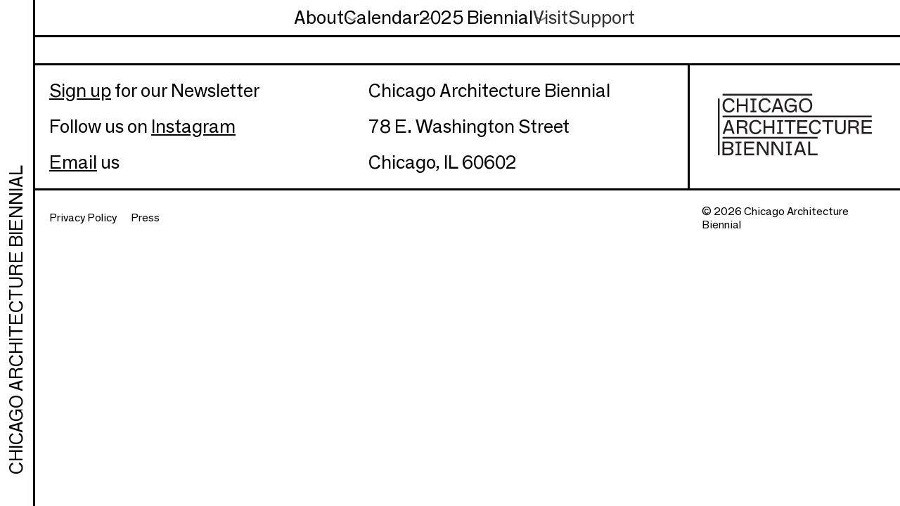

--- FILE ---
content_type: text/html; charset=UTF-8
request_url: https://chicagoarchitecturebiennial.org/site-category/cab-5-sites/
body_size: 9661
content:

<!doctype html>
<html lang="en-US" xmlns:og="http://opengraphprotocol.org/schema/" xmlns:fb="http://www.facebook.com/2008/fbml" dir="ltr">
<head>
  <!-- Google tag (gtag.js) -->
  <script async src="https://www.googletagmanager.com/gtag/js?id=G-J5VERY4HZV"></script>
  <script>
    window.dataLayer = window.dataLayer || [];
    function gtag(){dataLayer.push(arguments);}
    gtag('js', new Date());

    gtag('config', 'G-J5VERY4HZV');
  </script>

  <meta http-equiv="X-UA-Compatible" content="IE=edge">
  <meta charset="UTF-8" />
  <meta name="author" content="Chicago Architecture Biennial">
  <meta name="viewport" content="width=device-width">

  <link rel="icon" href="https://chicagoarchitecturebiennial.org/wp-content/themes/cab_2023/images/logos/favicon.ico" />
  <link rel="icon" href="https://chicagoarchitecturebiennial.org/wp-content/themes/cab_2023/images/logos/icon.svg" type="image/svg+xml" />

  <link rel="alternate" type="application/rss+xml" title="Chicago Architecture Biennial RSS2 Feed" href="https://chicagoarchitecturebiennial.org/feed/" />
  <link rel="pingback" href="https://chicagoarchitecturebiennial.org/xmlrpc.php" />

  <link rel="preload" href="https://chicagoarchitecturebiennial.org/wp-content/themes/cab_2023/fonts/FGroteskBook-Regular.woff2" as="font" type="font/woff2" crossorigin="">
  <link rel="preload" href="https://chicagoarchitecturebiennial.org/wp-content/themes/cab_2023/fonts/FGroteskBook-Regular.woff" as="font" type="font/woff" crossorigin="">
  <link rel="preload" href="https://chicagoarchitecturebiennial.org/wp-content/themes/cab_2023/fonts/FGroteskBook-Italic.woff2" as="font" type="font/woff2" crossorigin="">
  <link rel="preload" href="https://chicagoarchitecturebiennial.org/wp-content/themes/cab_2023/fonts/FGroteskBook-Italic.woff" as="font" type="font/woff" crossorigin="">

  <title>CAB 5 Sites : On View &#8211; Chicago Architecture Biennial</title>
<meta name='robots' content='max-image-preview:large' />
<link rel="alternate" type="application/rss+xml" title="Chicago Architecture Biennial &raquo; Feed" href="https://chicagoarchitecturebiennial.org/feed/" />
<link rel="alternate" type="application/rss+xml" title="Chicago Architecture Biennial &raquo; Comments Feed" href="https://chicagoarchitecturebiennial.org/comments/feed/" />
<link rel="alternate" type="application/rss+xml" title="Chicago Architecture Biennial &raquo; CAB 5 Sites : On View Site Categories Feed" href="https://chicagoarchitecturebiennial.org/site-category/cab-5-sites/feed/" />
<style id='wp-img-auto-sizes-contain-inline-css' type='text/css'>
img:is([sizes=auto i],[sizes^="auto," i]){contain-intrinsic-size:3000px 1500px}
/*# sourceURL=wp-img-auto-sizes-contain-inline-css */
</style>
<style id='wp-block-library-inline-css' type='text/css'>
:root{--wp-block-synced-color:#7a00df;--wp-block-synced-color--rgb:122,0,223;--wp-bound-block-color:var(--wp-block-synced-color);--wp-editor-canvas-background:#ddd;--wp-admin-theme-color:#007cba;--wp-admin-theme-color--rgb:0,124,186;--wp-admin-theme-color-darker-10:#006ba1;--wp-admin-theme-color-darker-10--rgb:0,107,160.5;--wp-admin-theme-color-darker-20:#005a87;--wp-admin-theme-color-darker-20--rgb:0,90,135;--wp-admin-border-width-focus:2px}@media (min-resolution:192dpi){:root{--wp-admin-border-width-focus:1.5px}}.wp-element-button{cursor:pointer}:root .has-very-light-gray-background-color{background-color:#eee}:root .has-very-dark-gray-background-color{background-color:#313131}:root .has-very-light-gray-color{color:#eee}:root .has-very-dark-gray-color{color:#313131}:root .has-vivid-green-cyan-to-vivid-cyan-blue-gradient-background{background:linear-gradient(135deg,#00d084,#0693e3)}:root .has-purple-crush-gradient-background{background:linear-gradient(135deg,#34e2e4,#4721fb 50%,#ab1dfe)}:root .has-hazy-dawn-gradient-background{background:linear-gradient(135deg,#faaca8,#dad0ec)}:root .has-subdued-olive-gradient-background{background:linear-gradient(135deg,#fafae1,#67a671)}:root .has-atomic-cream-gradient-background{background:linear-gradient(135deg,#fdd79a,#004a59)}:root .has-nightshade-gradient-background{background:linear-gradient(135deg,#330968,#31cdcf)}:root .has-midnight-gradient-background{background:linear-gradient(135deg,#020381,#2874fc)}:root{--wp--preset--font-size--normal:16px;--wp--preset--font-size--huge:42px}.has-regular-font-size{font-size:1em}.has-larger-font-size{font-size:2.625em}.has-normal-font-size{font-size:var(--wp--preset--font-size--normal)}.has-huge-font-size{font-size:var(--wp--preset--font-size--huge)}.has-text-align-center{text-align:center}.has-text-align-left{text-align:left}.has-text-align-right{text-align:right}.has-fit-text{white-space:nowrap!important}#end-resizable-editor-section{display:none}.aligncenter{clear:both}.items-justified-left{justify-content:flex-start}.items-justified-center{justify-content:center}.items-justified-right{justify-content:flex-end}.items-justified-space-between{justify-content:space-between}.screen-reader-text{border:0;clip-path:inset(50%);height:1px;margin:-1px;overflow:hidden;padding:0;position:absolute;width:1px;word-wrap:normal!important}.screen-reader-text:focus{background-color:#ddd;clip-path:none;color:#444;display:block;font-size:1em;height:auto;left:5px;line-height:normal;padding:15px 23px 14px;text-decoration:none;top:5px;width:auto;z-index:100000}html :where(.has-border-color){border-style:solid}html :where([style*=border-top-color]){border-top-style:solid}html :where([style*=border-right-color]){border-right-style:solid}html :where([style*=border-bottom-color]){border-bottom-style:solid}html :where([style*=border-left-color]){border-left-style:solid}html :where([style*=border-width]){border-style:solid}html :where([style*=border-top-width]){border-top-style:solid}html :where([style*=border-right-width]){border-right-style:solid}html :where([style*=border-bottom-width]){border-bottom-style:solid}html :where([style*=border-left-width]){border-left-style:solid}html :where(img[class*=wp-image-]){height:auto;max-width:100%}:where(figure){margin:0 0 1em}html :where(.is-position-sticky){--wp-admin--admin-bar--position-offset:var(--wp-admin--admin-bar--height,0px)}@media screen and (max-width:600px){html :where(.is-position-sticky){--wp-admin--admin-bar--position-offset:0px}}

/*# sourceURL=wp-block-library-inline-css */
</style><style id='global-styles-inline-css' type='text/css'>
:root{--wp--preset--aspect-ratio--square: 1;--wp--preset--aspect-ratio--4-3: 4/3;--wp--preset--aspect-ratio--3-4: 3/4;--wp--preset--aspect-ratio--3-2: 3/2;--wp--preset--aspect-ratio--2-3: 2/3;--wp--preset--aspect-ratio--16-9: 16/9;--wp--preset--aspect-ratio--9-16: 9/16;--wp--preset--color--black: #000000;--wp--preset--color--cyan-bluish-gray: #abb8c3;--wp--preset--color--white: #ffffff;--wp--preset--color--pale-pink: #f78da7;--wp--preset--color--vivid-red: #cf2e2e;--wp--preset--color--luminous-vivid-orange: #ff6900;--wp--preset--color--luminous-vivid-amber: #fcb900;--wp--preset--color--light-green-cyan: #7bdcb5;--wp--preset--color--vivid-green-cyan: #00d084;--wp--preset--color--pale-cyan-blue: #8ed1fc;--wp--preset--color--vivid-cyan-blue: #0693e3;--wp--preset--color--vivid-purple: #9b51e0;--wp--preset--gradient--vivid-cyan-blue-to-vivid-purple: linear-gradient(135deg,rgb(6,147,227) 0%,rgb(155,81,224) 100%);--wp--preset--gradient--light-green-cyan-to-vivid-green-cyan: linear-gradient(135deg,rgb(122,220,180) 0%,rgb(0,208,130) 100%);--wp--preset--gradient--luminous-vivid-amber-to-luminous-vivid-orange: linear-gradient(135deg,rgb(252,185,0) 0%,rgb(255,105,0) 100%);--wp--preset--gradient--luminous-vivid-orange-to-vivid-red: linear-gradient(135deg,rgb(255,105,0) 0%,rgb(207,46,46) 100%);--wp--preset--gradient--very-light-gray-to-cyan-bluish-gray: linear-gradient(135deg,rgb(238,238,238) 0%,rgb(169,184,195) 100%);--wp--preset--gradient--cool-to-warm-spectrum: linear-gradient(135deg,rgb(74,234,220) 0%,rgb(151,120,209) 20%,rgb(207,42,186) 40%,rgb(238,44,130) 60%,rgb(251,105,98) 80%,rgb(254,248,76) 100%);--wp--preset--gradient--blush-light-purple: linear-gradient(135deg,rgb(255,206,236) 0%,rgb(152,150,240) 100%);--wp--preset--gradient--blush-bordeaux: linear-gradient(135deg,rgb(254,205,165) 0%,rgb(254,45,45) 50%,rgb(107,0,62) 100%);--wp--preset--gradient--luminous-dusk: linear-gradient(135deg,rgb(255,203,112) 0%,rgb(199,81,192) 50%,rgb(65,88,208) 100%);--wp--preset--gradient--pale-ocean: linear-gradient(135deg,rgb(255,245,203) 0%,rgb(182,227,212) 50%,rgb(51,167,181) 100%);--wp--preset--gradient--electric-grass: linear-gradient(135deg,rgb(202,248,128) 0%,rgb(113,206,126) 100%);--wp--preset--gradient--midnight: linear-gradient(135deg,rgb(2,3,129) 0%,rgb(40,116,252) 100%);--wp--preset--font-size--small: 13px;--wp--preset--font-size--medium: 20px;--wp--preset--font-size--large: 36px;--wp--preset--font-size--x-large: 42px;--wp--preset--spacing--20: 0.44rem;--wp--preset--spacing--30: 0.67rem;--wp--preset--spacing--40: 1rem;--wp--preset--spacing--50: 1.5rem;--wp--preset--spacing--60: 2.25rem;--wp--preset--spacing--70: 3.38rem;--wp--preset--spacing--80: 5.06rem;--wp--preset--shadow--natural: 6px 6px 9px rgba(0, 0, 0, 0.2);--wp--preset--shadow--deep: 12px 12px 50px rgba(0, 0, 0, 0.4);--wp--preset--shadow--sharp: 6px 6px 0px rgba(0, 0, 0, 0.2);--wp--preset--shadow--outlined: 6px 6px 0px -3px rgb(255, 255, 255), 6px 6px rgb(0, 0, 0);--wp--preset--shadow--crisp: 6px 6px 0px rgb(0, 0, 0);}:where(.is-layout-flex){gap: 0.5em;}:where(.is-layout-grid){gap: 0.5em;}body .is-layout-flex{display: flex;}.is-layout-flex{flex-wrap: wrap;align-items: center;}.is-layout-flex > :is(*, div){margin: 0;}body .is-layout-grid{display: grid;}.is-layout-grid > :is(*, div){margin: 0;}:where(.wp-block-columns.is-layout-flex){gap: 2em;}:where(.wp-block-columns.is-layout-grid){gap: 2em;}:where(.wp-block-post-template.is-layout-flex){gap: 1.25em;}:where(.wp-block-post-template.is-layout-grid){gap: 1.25em;}.has-black-color{color: var(--wp--preset--color--black) !important;}.has-cyan-bluish-gray-color{color: var(--wp--preset--color--cyan-bluish-gray) !important;}.has-white-color{color: var(--wp--preset--color--white) !important;}.has-pale-pink-color{color: var(--wp--preset--color--pale-pink) !important;}.has-vivid-red-color{color: var(--wp--preset--color--vivid-red) !important;}.has-luminous-vivid-orange-color{color: var(--wp--preset--color--luminous-vivid-orange) !important;}.has-luminous-vivid-amber-color{color: var(--wp--preset--color--luminous-vivid-amber) !important;}.has-light-green-cyan-color{color: var(--wp--preset--color--light-green-cyan) !important;}.has-vivid-green-cyan-color{color: var(--wp--preset--color--vivid-green-cyan) !important;}.has-pale-cyan-blue-color{color: var(--wp--preset--color--pale-cyan-blue) !important;}.has-vivid-cyan-blue-color{color: var(--wp--preset--color--vivid-cyan-blue) !important;}.has-vivid-purple-color{color: var(--wp--preset--color--vivid-purple) !important;}.has-black-background-color{background-color: var(--wp--preset--color--black) !important;}.has-cyan-bluish-gray-background-color{background-color: var(--wp--preset--color--cyan-bluish-gray) !important;}.has-white-background-color{background-color: var(--wp--preset--color--white) !important;}.has-pale-pink-background-color{background-color: var(--wp--preset--color--pale-pink) !important;}.has-vivid-red-background-color{background-color: var(--wp--preset--color--vivid-red) !important;}.has-luminous-vivid-orange-background-color{background-color: var(--wp--preset--color--luminous-vivid-orange) !important;}.has-luminous-vivid-amber-background-color{background-color: var(--wp--preset--color--luminous-vivid-amber) !important;}.has-light-green-cyan-background-color{background-color: var(--wp--preset--color--light-green-cyan) !important;}.has-vivid-green-cyan-background-color{background-color: var(--wp--preset--color--vivid-green-cyan) !important;}.has-pale-cyan-blue-background-color{background-color: var(--wp--preset--color--pale-cyan-blue) !important;}.has-vivid-cyan-blue-background-color{background-color: var(--wp--preset--color--vivid-cyan-blue) !important;}.has-vivid-purple-background-color{background-color: var(--wp--preset--color--vivid-purple) !important;}.has-black-border-color{border-color: var(--wp--preset--color--black) !important;}.has-cyan-bluish-gray-border-color{border-color: var(--wp--preset--color--cyan-bluish-gray) !important;}.has-white-border-color{border-color: var(--wp--preset--color--white) !important;}.has-pale-pink-border-color{border-color: var(--wp--preset--color--pale-pink) !important;}.has-vivid-red-border-color{border-color: var(--wp--preset--color--vivid-red) !important;}.has-luminous-vivid-orange-border-color{border-color: var(--wp--preset--color--luminous-vivid-orange) !important;}.has-luminous-vivid-amber-border-color{border-color: var(--wp--preset--color--luminous-vivid-amber) !important;}.has-light-green-cyan-border-color{border-color: var(--wp--preset--color--light-green-cyan) !important;}.has-vivid-green-cyan-border-color{border-color: var(--wp--preset--color--vivid-green-cyan) !important;}.has-pale-cyan-blue-border-color{border-color: var(--wp--preset--color--pale-cyan-blue) !important;}.has-vivid-cyan-blue-border-color{border-color: var(--wp--preset--color--vivid-cyan-blue) !important;}.has-vivid-purple-border-color{border-color: var(--wp--preset--color--vivid-purple) !important;}.has-vivid-cyan-blue-to-vivid-purple-gradient-background{background: var(--wp--preset--gradient--vivid-cyan-blue-to-vivid-purple) !important;}.has-light-green-cyan-to-vivid-green-cyan-gradient-background{background: var(--wp--preset--gradient--light-green-cyan-to-vivid-green-cyan) !important;}.has-luminous-vivid-amber-to-luminous-vivid-orange-gradient-background{background: var(--wp--preset--gradient--luminous-vivid-amber-to-luminous-vivid-orange) !important;}.has-luminous-vivid-orange-to-vivid-red-gradient-background{background: var(--wp--preset--gradient--luminous-vivid-orange-to-vivid-red) !important;}.has-very-light-gray-to-cyan-bluish-gray-gradient-background{background: var(--wp--preset--gradient--very-light-gray-to-cyan-bluish-gray) !important;}.has-cool-to-warm-spectrum-gradient-background{background: var(--wp--preset--gradient--cool-to-warm-spectrum) !important;}.has-blush-light-purple-gradient-background{background: var(--wp--preset--gradient--blush-light-purple) !important;}.has-blush-bordeaux-gradient-background{background: var(--wp--preset--gradient--blush-bordeaux) !important;}.has-luminous-dusk-gradient-background{background: var(--wp--preset--gradient--luminous-dusk) !important;}.has-pale-ocean-gradient-background{background: var(--wp--preset--gradient--pale-ocean) !important;}.has-electric-grass-gradient-background{background: var(--wp--preset--gradient--electric-grass) !important;}.has-midnight-gradient-background{background: var(--wp--preset--gradient--midnight) !important;}.has-small-font-size{font-size: var(--wp--preset--font-size--small) !important;}.has-medium-font-size{font-size: var(--wp--preset--font-size--medium) !important;}.has-large-font-size{font-size: var(--wp--preset--font-size--large) !important;}.has-x-large-font-size{font-size: var(--wp--preset--font-size--x-large) !important;}
/*# sourceURL=global-styles-inline-css */
</style>

<style id='classic-theme-styles-inline-css' type='text/css'>
/*! This file is auto-generated */
.wp-block-button__link{color:#fff;background-color:#32373c;border-radius:9999px;box-shadow:none;text-decoration:none;padding:calc(.667em + 2px) calc(1.333em + 2px);font-size:1.125em}.wp-block-file__button{background:#32373c;color:#fff;text-decoration:none}
/*# sourceURL=/wp-includes/css/classic-themes.min.css */
</style>
<link rel='stylesheet' id='dm_normalize-css' href='https://chicagoarchitecturebiennial.org/wp-content/themes/cab_2023/css/normalize.css?ver=2.4.7' type='text/css' media='all' />
<link rel='stylesheet' id='dm_menu_style-css' href='https://chicagoarchitecturebiennial.org/wp-content/themes/cab_2023/css/menu.css?ver=2.4.7' type='text/css' media='all' />
<link rel='stylesheet' id='dm_style-css' href='https://chicagoarchitecturebiennial.org/wp-content/themes/cab_2023/style.css?ver=2.4.7' type='text/css' media='all' />
<link rel='stylesheet' id='controller-css' href='https://chicagoarchitecturebiennial.org/wp-content/themes/cab_2023/css/controller.css?ver=2.4.7' type='text/css' media='all' />
<link rel='stylesheet' id='flickity_style-css' href='https://chicagoarchitecturebiennial.org/wp-content/themes/cab_2023/css/flickity.min.css?ver=2.4.7' type='text/css' media='all' />
<link rel='stylesheet' id='parvus_style-css' href='https://chicagoarchitecturebiennial.org/wp-content/themes/cab_2023/css/parvus.min.css?ver=2.4.7' type='text/css' media='all' />
<link rel='stylesheet' id='main_style-css' href='https://chicagoarchitecturebiennial.org/wp-content/themes/cab_2023/css/main.css?ver=2.4.7' type='text/css' media='all' />
<link rel='stylesheet' id='2025_main_style-css' href='https://chicagoarchitecturebiennial.org/wp-content/themes/cab_2023/css/2025.css?ver=2.4.7' type='text/css' media='all' />
<link rel='stylesheet' id='calendar_integrated_style-css' href='https://chicagoarchitecturebiennial.org/wp-content/themes/cab_2023/css/calendar-integrated.css?ver=2.4.7' type='text/css' media='all' />
<script type="text/javascript" src="https://chicagoarchitecturebiennial.org/wp-includes/js/jquery/jquery.min.js?ver=3.7.1" id="jquery-core-js"></script>
<script type="text/javascript" src="https://chicagoarchitecturebiennial.org/wp-includes/js/jquery/jquery-migrate.min.js?ver=3.4.1" id="jquery-migrate-js"></script>
<link rel="https://api.w.org/" href="https://chicagoarchitecturebiennial.org/wp-json/" /><link rel="alternate" title="JSON" type="application/json" href="https://chicagoarchitecturebiennial.org/wp-json/wp/v2/venue_categories/74" /><link rel="EditURI" type="application/rsd+xml" title="RSD" href="https://chicagoarchitecturebiennial.org/xmlrpc.php?rsd" />

  <script src="https://chicagoarchitecturebiennial.org/wp-content/themes/cab_2023/js/theme-toggle.js" async></script>

</head>
<style type="text/css">
  :root {
   --colorCAB: #000000;
   --bgCAB: #FFFFFF;
   --borderColorCAB: #000000;
   --textSizeCAB: vw;
  }
</style>
<body class="archive tax-venue_categories term-cab-5-sites term-74 wp-theme-cab_2023 cab-6, cab-studio" >

<div class="hour_theme_controls">
  <button class="theme-toggle" id="theme-toggle" title="Toggles light & dark" aria-label="auto" aria-live="polite"><span>light</span></button>
  <button class="font-size-plus" id="font-size-plus" title="Increase font size" aria-label="increase" aria-live="polite"><span>+</span></button>
  <button class="font-size-minus" id="font-size-minus" title="Decrease font size" aria-label="decrease" aria-live="polite"><span>-</span></button>
</div>

<header class="new-primary-header nav-active">
    <a href="#content" class="screen-reader-shortcut"> Skip to content</a>

    <div class="outside-nav header-wrapper bg-color border-color border-active border-active">
      <div class="site-nav active">
        <div class="menu-seperator"></div>
        <div id="site_nav">
          <div class="name">
              <a aria-label="Chicago Architecture Biennial homepage" href="https://chicagoarchitecturebiennial.org" class="name-link">
                  <!-- <span class="full-name"></span> -->
                  <span class="full-name">Chicago Architecture Biennial</span>
                  <span class="acronym">CAB</span>
              </a>
          </div>
          <div class="site-header">
            <div class="col">
              <h2 class="screen-reader-text">Main Menu</h2>
              <div class="inside-main-menu">
                                    <div class="menu-container">
                    <button class="menu-button">
                      <span class="screen-reader-text">Menu</span>
                      <span class="text">Menu</span>
                      <span class="icon">
                        <svg xmlns="http://www.w3.org/2000/svg" width="15" height="16" viewBox="0 0 15 16"><line class="svg-line" y1="1.53" x2="15" y2="1.53"/><line class="svg-line" y1="8" x2="15" y2="8"/><line class="svg-line" y1="14.48" x2="15" y2="14.48"/></svg>
                      </span>
                    </button>
                      <div id="site-header-menu" class="site-header-menu">
                        <nav id="site-navigation" class="main-navigation" role="navigation" aria-label="Primary Menu">
                        <div class="menu-2025_01-container"><ul id="menu-2025_01" class="menu"><li id="menu-item-7410" class="menu-item menu-item-type-custom menu-item-object-custom menu-item-has-children menu-item-7410"><a href="#about">About</a>
<ul class="sub-menu">
	<li id="menu-item-7411" class="menu-item menu-item-type-post_type menu-item-object-page menu-item-7411"><a href="https://chicagoarchitecturebiennial.org/about/">About CAB</a></li>
	<li id="menu-item-7415" class="menu-item menu-item-type-post_type menu-item-object-page menu-item-7415"><a href="https://chicagoarchitecturebiennial.org/news-press/">News</a></li>
	<li id="menu-item-7423" class="menu-item menu-item-type-post_type menu-item-object-page menu-item-7423"><a href="https://chicagoarchitecturebiennial.org/editions/">Past Biennials</a></li>
</ul>
</li>
<li id="menu-item-8892" class="menu-item menu-item-type-post_type menu-item-object-page menu-item-has-children menu-item-8892"><a href="https://chicagoarchitecturebiennial.org/calendar/">Calendar</a>
<ul class="sub-menu">
	<li id="menu-item-8981" class="menu-item menu-item-type-post_type menu-item-object-page menu-item-8981"><a href="https://chicagoarchitecturebiennial.org/calendar/exhibitions/">Exhibitions</a></li>
	<li id="menu-item-8894" class="menu-item menu-item-type-post_type menu-item-object-page menu-item-8894"><a href="https://chicagoarchitecturebiennial.org/calendar/">Events</a></li>
</ul>
</li>
<li id="menu-item-8889" class="menu-item menu-item-type-custom menu-item-object-custom menu-item-has-children menu-item-8889"><a href="https://chicagoarchitecturebiennial.org/edition/cab-6-shift/">2025 Biennial</a>
<ul class="sub-menu">
	<li id="menu-item-8895" class="menu-item menu-item-type-custom menu-item-object-custom menu-item-8895"><a href="https://chicagoarchitecturebiennial.org/edition/cab-6-shift/">2025 Biennial</a></li>
	<li id="menu-item-8888" class="menu-item menu-item-type-post_type menu-item-object-page menu-item-8888"><a href="https://chicagoarchitecturebiennial.org/people/">Participants</a></li>
	<li id="menu-item-8887" class="menu-item menu-item-type-post_type menu-item-object-page menu-item-8887"><a href="https://chicagoarchitecturebiennial.org/sites/">Sites</a></li>
	<li id="menu-item-8886" class="menu-item menu-item-type-post_type menu-item-object-page menu-item-8886"><a href="https://chicagoarchitecturebiennial.org/partners/">Partners</a></li>
</ul>
</li>
<li id="menu-item-7418" class="menu-item menu-item-type-post_type menu-item-object-page menu-item-7418"><a href="https://chicagoarchitecturebiennial.org/visit/">Visit</a></li>
<li id="menu-item-7419" class="menu-item menu-item-type-post_type menu-item-object-page menu-item-7419"><a href="https://chicagoarchitecturebiennial.org/support/">Support</a></li>
</ul></div>                        </nav>
                      </div>
                   </div>
                                </div>
            </div>
          </div>

        </div>
      </div>
    </div>

    <form method="get" class="search-form" action="https://chicagoarchitecturebiennial.org">
        <div role="search" class="form_wrapper">
            <label for="Search">
                <span class="off_screen">Search for:</span>
            </label>
            <input type="search" id="Search" class="search-field bg-color" placeholder="Search" value="" name="s">
        </div>
        <button type="submit" class="search-submit"><span class="">Submit</span></button>
        <button class="search-close">
          <svg id="close-btn" data-name="Close Search" class="close-btn" xmlns="http://www.w3.org/2000/svg" viewBox="0 0 40 40"><title>close</title><line class="svg-line" x1="1" y1="1" x2="39" y2="39"></line><line class="svg-line" x1="39" y1="1" x2="1" y2="39"></line></svg>
        </button>
    </form>

    <button class="nav-scrim bg-color"><span class="off_screen">Close</span></button>
</header><div class="container archive">

	
	<div class="content">
		
	</div><!-- end content -->

	<div class="side-content">
			</div><!-- end side content -->

</div> <!-- end container archive -->

<footer>

	
	
	<!-- <div class="row land-acknowledgment bg-color">
		<a href="#0">Land Acknowledgment</a>
	</div> -->
			<div class="row col-wrapper useful-info">

					<div class="half-col footer-links">
				<h2 id="useful-links" class="off_screen">Useful Links</h2>
				<div class="col-50"><p><a href="https://chicagoarchitecturebiennial.org/newsletter/">Sign up</a> for our Newsletter</p>
<p>Follow us on <a href="https://www.instagram.com/chicagoarchitecturebiennial/" target="_blank" rel="noopener">Instagram</a></p>
<p><a href="mailto:info@chicagoarchitecturebiennial.org">Email</a> us</p>
</div>				<div class="col-50"><p>Chicago Architecture Biennial</p>
<p>78 E. Washington Street</p>
<p>Chicago, IL 60602</p>
</div>			</div>
		
		<div class="half-col footer-logo">
			<a href="https://chicagoarchitecturebiennial.org">
				<svg class="logo" preserveAspectRatio="xMidYMid meet" viewBox="0 0 298 119" fill="none" xmlns="http://www.w3.org/2000/svg">
				<mask id="mask0_1533_2138" style="mask-type:luminance" maskUnits="userSpaceOnUse" x="0" y="0" width="298" height="119">
				<path d="M297.941 0.71875H0V118.944H297.941V0.71875Z" fill="white"/>
				</mask>
				<g mask="url(#mask0_1533_2138)">
				<path d="M26.4076 71.3811L28.5622 77.8449H32.4349L23.3428 51.4694H18.5599L8.99414 77.8449H12.8669L15.1329 71.3811H26.4168H26.4076ZM16.2195 68.1677L20.9281 54.6549L25.3488 68.1677H16.2195ZM47.3036 66.5239C50.8421 66.5239 52.6716 68.1677 52.7088 71.5668C52.7831 74.0465 52.9967 76.7862 53.8047 77.8542H57.9282C57.1573 76.7583 56.6465 74.3808 56.5444 71.3532C56.4329 67.9169 54.7148 65.6137 51.6872 65.0379C54.464 64.4528 57.3059 61.9732 57.3059 58.4626C57.3059 54.0419 54.0554 51.488 49.2354 51.488H36.7813V77.8635H40.4312V66.5424H47.3036V66.5239ZM49.2725 54.7292C51.9379 54.7292 53.6189 56.3359 53.6189 58.9641C53.6189 61.7781 51.5386 63.3848 48.5017 63.3848H40.4312V54.7292H49.2725ZM80.9789 68.9757C79.6972 72.8856 76.7811 75.1516 73.0476 75.1516C67.6797 75.1516 64.4292 71.1674 64.4292 64.7036C64.4292 58.2397 67.754 54.0419 73.1219 54.0419C76.6975 54.0419 79.883 56.4566 80.7188 59.9579L83.8579 58.2397C82.3627 53.7448 78.1277 50.8564 73.2241 50.8564C65.6272 50.8564 60.6586 56.2244 60.6586 64.7036C60.6586 73.1828 65.6644 78.4764 72.9641 78.4764C78.0813 78.4764 82.4648 75.2631 84.1086 70.6567L80.9696 68.9757H80.9789ZM105.599 77.8542H109.249V51.4787H105.599V58.1283L105.636 62.7997H91.9377L91.9749 58.1283V51.4787H88.325V77.8542H91.9749V70.8424L91.9377 66.1338H105.636L105.599 70.8424V77.8542ZM122.251 59.2985L122.214 54.5899H126.309V51.488H114.552V54.5899H118.638L118.601 59.2985V70.0344L118.638 74.743H114.552V77.8449H126.309V74.743H122.214L122.251 70.0344V59.2985ZM137.918 54.627L137.881 59.2985V77.8542H141.531V59.2985L141.494 54.627H150.475V51.488H129.031V54.627H137.909H137.918ZM153.772 77.8542H173.312V74.3808H157.421V66.1617H171.919V62.874H157.421V54.8035H173.312V51.4787H153.772V77.8542ZM196.548 68.9757C195.267 72.8856 192.35 75.1516 188.626 75.1516C183.258 75.1516 180.008 71.1674 180.008 64.7036C180.008 58.2397 183.333 54.0419 188.701 54.0419C192.276 54.0419 195.452 56.4566 196.297 59.9579L199.437 58.2397C197.941 53.7448 193.706 50.8564 188.812 50.8564C181.215 50.8564 176.247 56.2244 176.247 64.7036C176.247 73.1828 181.252 78.4764 188.552 78.4764C193.669 78.4764 198.053 75.2631 199.697 70.6567L196.558 68.9757H196.548ZM211.12 54.6177L211.083 59.2892V77.8449H214.732V59.2892L214.695 54.6177H223.676V51.4787H202.232V54.6177H211.11H211.12ZM226.973 68.6042C226.973 75.6903 231.793 78.4672 237.087 78.4672C243.625 78.4672 247.386 74.7059 247.386 68.3442V51.4694H243.736V68.4185C243.736 72.5419 241.507 75.1424 237.198 75.1424C232.889 75.1424 230.623 72.5884 230.623 68.4185V51.4694H226.973V68.6042ZM263.026 66.5239C266.564 66.5239 268.394 68.1677 268.431 71.5668C268.505 74.0465 268.728 76.7862 269.527 77.8542H273.65C272.879 76.7583 272.369 74.3808 272.266 71.3532C272.155 67.9169 270.437 65.6137 267.409 65.0379C270.186 64.4528 273.037 61.9732 273.037 58.4626C273.037 54.0419 269.787 51.488 264.967 51.488H252.513V77.8635H256.162V66.5424H263.035L263.026 66.5239ZM264.995 54.7292C267.66 54.7292 269.341 56.3359 269.341 58.9641C269.341 61.7781 267.261 63.3848 264.224 63.3848H256.153V54.7292H264.995ZM278.396 77.8542H297.936V74.3808H282.046V66.1617H296.543V62.874H282.046V54.8035H297.936V51.4787H278.396V77.8542Z" class="fill"/>
				<path d="M21.5504 95.7724C23.965 95.7724 26.3333 96.9798 26.3333 99.7566C26.3333 102.533 24.3272 104.029 21.0396 104.029H12.5976L12.6347 100.379V95.7724H21.5504ZM25.6089 105.45C28.6458 104.205 29.9552 102.125 29.9924 99.6359C30.0295 94.9273 26.4168 92.5498 21.0489 92.5498H8.99414V118.925H21.2625C26.7419 118.925 30.2153 116 30.2153 111.477C30.2153 108.886 28.7944 106.546 25.6089 105.45ZM12.644 115.601V111.106L12.6068 107.196H21.1139C24.5873 107.196 26.519 108.617 26.519 111.431C26.519 114.245 24.1786 115.591 21.5132 115.591H12.6347L12.644 115.601ZM41.5735 100.37L41.5363 95.661H45.6227V92.5591H33.8651V95.661H37.9608L37.9236 100.37V111.106L37.9608 115.814H33.8651V118.916H45.6227V115.814H41.5363L41.5735 111.106V100.37ZM50.9256 118.925H70.4658V115.452H54.5755V107.233H69.0727V103.945H54.5755V95.8746H70.4658V92.5498H50.9256V118.925ZM97.9744 118.925V92.5498H94.4638V111.542L94.501 114.17L80.9138 92.5498H75.583V118.925H79.1214V100.37L79.0843 96.0603L93.4422 118.925H97.9744ZM126.207 118.925V92.5498H122.697V111.542L122.734 114.17L109.147 92.5498H103.816V118.925H107.354V100.37L107.317 96.0603L121.675 118.925H126.207ZM139.209 100.37L139.172 95.661H143.268V92.5591H131.51V95.661H135.597L135.559 100.37V111.106L135.597 115.814H131.51V118.916H143.268V115.814H139.172L139.209 111.106V100.37ZM164.489 112.461L166.644 118.925H170.516L161.424 92.5498H156.641L147.066 118.925H150.939L153.205 112.461H164.489ZM154.301 109.248L159.01 95.7353L163.43 109.248H154.301ZM178.513 92.5498H174.863V118.925H192.945V115.452H178.485L178.522 111.106V92.5498H178.513Z" class="fill"/>
				<path d="M29.2954 27.2335C28.0137 31.1434 25.0976 33.4095 21.3734 33.4095C16.0055 33.4095 12.755 29.4253 12.755 22.9614C12.755 16.4975 16.0798 12.2998 21.4477 12.2998C25.0233 12.2998 28.1995 14.7051 29.0446 18.2157L32.1837 16.4975C30.6884 12.0026 26.4442 9.11426 21.5499 9.11426C13.953 9.11426 8.98438 14.4822 8.98438 22.9614C8.98438 31.4406 13.9902 36.7343 21.2899 36.7343C26.4071 36.7343 30.7906 33.5209 32.4344 28.9145L29.2954 27.2335ZM53.9156 36.112H57.5655V9.7365H53.9156V16.3861L53.9528 21.0575H40.2542L40.2914 16.3861V9.7365H36.6415V36.112H40.2914V29.1002L40.2542 24.3916H53.9528L53.9156 29.1002V36.112ZM70.5675 17.5563L70.5303 12.8477H74.6167V9.74578H62.8591V12.8477H66.9455L66.9083 17.5563V28.2922L66.9455 33.0008H62.8591V36.1027H74.6167V33.0008H70.5303L70.5675 28.2922V17.5563ZM99.1348 27.2335C97.8531 31.1434 94.937 33.4095 91.2128 33.4095C85.8448 33.4095 82.5943 29.4253 82.5943 22.9614C82.5943 16.4975 85.9191 12.2998 91.2871 12.2998C94.8627 12.2998 98.0389 14.7051 98.884 18.2157L102.023 16.4975C100.528 12.0026 96.2929 9.11426 91.3986 9.11426C83.8017 9.11426 78.833 14.4822 78.833 22.9614C78.833 31.4406 83.8388 36.7343 91.1385 36.7343C96.2557 36.7343 100.639 33.5209 102.283 28.9145L99.1441 27.2335H99.1348ZM121.303 29.6482L123.458 36.112H127.331L118.229 9.7365H113.446L103.881 36.112H107.753L110.019 29.6482H121.303ZM111.115 26.4348L115.824 12.922L120.244 26.4348H111.115ZM148.96 27.2706C148.087 31.0691 145.199 33.6231 141.029 33.6231C135.438 33.6231 132.411 29.351 132.411 22.9243C132.411 16.4975 135.661 12.1883 141.428 12.1883C145.078 12.1883 147.818 14.6401 149.137 17.6306L152.062 15.736C150.307 11.5661 146.183 9.12355 141.466 9.12355C134.268 9.12355 128.751 14.4915 128.751 22.9707C128.751 31.4499 133.646 36.7807 140.658 36.7807C144.818 36.7807 147.818 34.9883 149.675 31.6635L150.335 36.1213H152.564V21.8005H137.955V24.8281L143.286 25.0882H148.951V27.2799L148.96 27.2706ZM182.598 22.9243C182.598 14.4172 177.23 9.15141 169.782 9.15141C162.334 9.15141 156.966 14.4079 156.966 22.9243C156.966 31.4406 162.334 36.7343 169.782 36.7343C177.23 36.7343 182.598 31.4406 182.598 22.9243ZM160.606 22.9243C160.606 16.7112 163.671 12.3276 169.773 12.3276C175.875 12.3276 178.939 16.7112 178.939 22.9243C178.939 29.1374 175.875 33.5209 169.773 33.5209C163.671 33.5209 160.606 29.1374 160.606 22.9243Z" class="fill"/>
				</g>
				<path d="M297.684 42.4971H9.00195V45.8126H297.684V42.4971Z" class="fill"/>
				<path d="M182.588 0.735352H9.00195V4.05086H182.588V0.735352Z" class="fill"/>
				<path d="M192.906 83.5791H9.00195V86.8946H192.906V83.5791Z" class="fill"/>
				<path d="M3.31551 9.74805H0V118.974H3.31551V9.74805Z" class="fill"/>
				</svg>
			</a>
		</div>
	</div>
	<div class="row col-wrapper useful-info">

		
				<div class="half-col footer-links">
					<h2 id="additional-links" class="off_screen">Additional Links</h2>
					<ul aria-labelledby="additional-links" class="">

					
						<li class="">
							<a href="https://chicagoarchitecturebiennial.org/privacy-policy/" target="_self">Privacy Policy</a>
						</li>

					
						<li class="">
							<a href="https://chicagoarchitecturebiennial.org/news-press/" target="_self">Press</a>
						</li>

					
					</ul>
				</div>

			
		<div class="half-col footer-copyright">
			<p>&copy; 2026 Chicago Architecture Biennial</p>
		</div>
	</div>
</footer>

	<div class="messaging bg-color">
		<span><a aria-label="Chicago Architecture Biennial homepage" href="https://chicagoarchitecturebiennial.org">Chicago Architecture Biennial</a></span>
	</div>

<div id="subscribe_notice" class="subscribe_notice" style="display: none;" role="dialog" aria-labelledby="subscribe_notice-content" aria-describedby="subscribe_notice">
	<div class="subscribe_notice-content">
		<div class="notice-content">
			<p>Subscribe to the Chicago Architecture Biennial newsletter!</p>
			<a class="button" onclick="close_subscribe_notice()" href="https://chicagoarchitecturebiennial.org/newsletter/">Subscribe</a>
		</div>
		<button class="close" onclick="close_subscribe_notice()" aria-label="Close subscription notice"><span class="screen-reader-shortcut">Close</span></button>
	</div>
	<button class="close close-scrim" onclick="close_subscribe_notice()" aria-label="Close subscription notice"><span class="screen-reader-shortcut">Close</span></button>
</div>

<script type="speculationrules">
{"prefetch":[{"source":"document","where":{"and":[{"href_matches":"/*"},{"not":{"href_matches":["/wp-*.php","/wp-admin/*","/wp-content/uploads/*","/wp-content/*","/wp-content/plugins/*","/wp-content/themes/cab_2023/*","/*\\?(.+)"]}},{"not":{"selector_matches":"a[rel~=\"nofollow\"]"}},{"not":{"selector_matches":".no-prefetch, .no-prefetch a"}}]},"eagerness":"conservative"}]}
</script>
<script type="text/javascript" src="https://chicagoarchitecturebiennial.org/wp-content/themes/cab_2023/js/jquery.js?ver=2.4.7" id="dm_jquery-js"></script>
<script type="text/javascript" src="https://chicagoarchitecturebiennial.org/wp-content/themes/cab_2023/js/flickity.pkgd.min.js?ver=2.4.7" id="flickity_js-js"></script>
<script type="text/javascript" src="https://chicagoarchitecturebiennial.org/wp-content/themes/cab_2023/js/hour_flickity-min.js?ver=2.4.7" id="hour_flickity_js-js"></script>
<script type="text/javascript" src="https://chicagoarchitecturebiennial.org/wp-content/themes/cab_2023/js/parvus.min.js?ver=2.4.7" id="parvus_js-js"></script>
<script type="text/javascript" id="dm_menu_js-js-extra">
/* <![CDATA[ */
var screenReaderText = {"expand":"Expand child menu","collapse":"Collapse child menu"};
//# sourceURL=dm_menu_js-js-extra
/* ]]> */
</script>
<script type="text/javascript" src="https://chicagoarchitecturebiennial.org/wp-content/themes/cab_2023/js/menu.js?ver=2.4.7" id="dm_menu_js-js"></script>
<script type="text/javascript" src="https://chicagoarchitecturebiennial.org/wp-content/themes/cab_2023/js/accordion.js?ver=2.4.7" id="accordion_js-js"></script>
<script type="text/javascript" src="https://chicagoarchitecturebiennial.org/wp-content/themes/cab_2023/js/fittext.js?ver=2.4.7" id="fittext_js-js"></script>
<script type="text/javascript" id="dm_site_js-js-extra">
/* <![CDATA[ */
var calendar_ajax = {"ajax_url":"https://chicagoarchitecturebiennial.org/wp-admin/admin-ajax.php","nonce":"ae08f80827"};
//# sourceURL=dm_site_js-js-extra
/* ]]> */
</script>
<script type="text/javascript" src="https://chicagoarchitecturebiennial.org/wp-content/themes/cab_2023/js/site.js?ver=2.4.7" id="dm_site_js-js"></script>
<script>(function(){function c(){var b=a.contentDocument||a.contentWindow.document;if(b){var d=b.createElement('script');d.innerHTML="window.__CF$cv$params={r:'9c1859378bc3689d',t:'MTc2OTAxNDYyNC4wMDAwMDA='};var a=document.createElement('script');a.nonce='';a.src='/cdn-cgi/challenge-platform/scripts/jsd/main.js';document.getElementsByTagName('head')[0].appendChild(a);";b.getElementsByTagName('head')[0].appendChild(d)}}if(document.body){var a=document.createElement('iframe');a.height=1;a.width=1;a.style.position='absolute';a.style.top=0;a.style.left=0;a.style.border='none';a.style.visibility='hidden';document.body.appendChild(a);if('loading'!==document.readyState)c();else if(window.addEventListener)document.addEventListener('DOMContentLoaded',c);else{var e=document.onreadystatechange||function(){};document.onreadystatechange=function(b){e(b);'loading'!==document.readyState&&(document.onreadystatechange=e,c())}}}})();</script></body>
</html>

--- FILE ---
content_type: text/css
request_url: https://chicagoarchitecturebiennial.org/wp-content/themes/cab_2023/css/calendar-integrated.css?ver=2.4.7
body_size: 1221
content:
/**
 * Enhanced Calendar Container Styles
 * Extends existing calendar-container styles for AJAX integration
 * Works with the existing calendar widget structure
 */

/* Enhanced calendar container - extends existing styles */
.calendar-container.ajax-enabled {
    transition: opacity .2s ease-in-out, top .3s ease-in-out;
}

/* Loading states for AJAX interactions */
.calendar-container.loading {
    opacity: 1;
    pointer-events: none;
}

.calendar-list-wrapper.loading {
    opacity: 0.9;
    transition: opacity 0.3s ease;
}

.main.transitioning {
    transition: all 0.3s ease;
}

.week-buttons a.loading {
    opacity: 0.8;
    cursor: not-allowed;
}

/* Smooth transitions for view switching */
.calendar.week-view-active .week-view {
    opacity: 1;
    transition: opacity 0.3s ease;
}

.calendar.day-view-active .day-view {
    opacity: 1;
    transition: opacity 0.3s ease;
}

/* AJAX loading state */
.calendar-container.ajax-enabled.loading {
    position: relative;
}

.calendar-container.ajax-enabled.loading::before {
    content: '';
    position: absolute;
    top: 0;
    left: 0;
    right: 0;
    bottom: 0;
    /* background: rgba(245, 245, 245, 0.8); */
    background: #F5F5F5 !important;
    z-index: 10;
    border-radius: 0;
}

.calendar-container.ajax-enabled.loading::after {
    content: 'Loading...';
    position: absolute;
    top: 50%;
    left: 50%;
    background: transparent;
    transform: translate(-46%, -50%);
    z-index: 11;
    font-size: var(--body-reg);
    color: #000;
    pointer-events: none;
}

/* Enhanced navigation links for AJAX */
.calendar-container .ajax-nav {
    transition: opacity 0.2s ease;
    cursor: pointer;
}

.calendar-container .ajax-nav:hover {
    opacity: 0.7;
}

/* Enhanced date links for week navigation */
.calendar-container #calendar ul.dates li a.date-link {
    display: flex;
    flex-flow: column nowrap;
    justify-content: center;
    align-items: center;
    /* width: 100%;
    height: 100%; */
    width: calc(100% - 2px);
    height: calc(100% - 2px);
    text-decoration: none;
    color: inherit;
    transition: background-color 0.2s ease;
}

.calendar-container .dates .today {
    background-color: transparent !important;
}

.calendar-container .dates li[aria-selected="true"] {
    background-color: transparent !important;
}

.calendar-container #calendar ul.dates li[aria-selected="true"] a.calendar-entry span.date {
    background-color: transparent !important;
    outline: 2px solid rgba(0,0,0,0.4) !important;
    outline-offset: -2px;
}

/* Ensure proper click targets for dates */
.calendar-container #calendar ul.dates li {
    cursor: pointer;
}

/* Week navigation integration styles */
.calendar-container.week-integrated {
    /* When integrated with week navigation, use full container styles */
    position: static;
    visibility: visible;
    width: 100%;
    background: transparent;
    top: auto;
    right: auto;
    opacity: 1;
    transition: none;
    margin-bottom: 2rem;
}

.calendar-container.week-integrated #calendar {
    width: 100%;
    max-width: none;
}

.calendar-container.week-integrated #calendar .box {
    background: #F5F5F5;
    border-bottom: 3px solid #000;
    padding: 1.5rem 2rem;
}

.calendar-container.week-integrated #calendar .header .title {
    font-size: var(--h3);
    font-weight: bold;
    text-align: center;
    flex: 1;
    margin: 0;
}

.calendar-container.week-integrated #calendar .box-content {
    padding: 1rem 2rem 2rem;
    background: #F5F5F5;
}

/* Day labels enhancement for week integration */
.calendar-container.week-integrated #calendar ul.label {
    margin-bottom: 1rem;
    padding-bottom: 0.5rem;
    border-bottom: 1px solid #ddd;
}

.calendar-container.week-integrated #calendar ul.label li {
    font-weight: bold;
    color: #666;
}

.calendar-container.calendar-active.loading {
    position: absolute;
    top: calc(100% + 12px) !important;
}

#calendar ul.dates {
    padding-bottom: 10px;
    /* gap: 20px 0; */
    gap: 10px 0;
}
.calendar-container span.date {
    line-height: 2.8rem !important;
    font-size: var(--body-reg) !important;
    text-align: center;
    color: #000;
}

/* Override the accessibility hiding CSS for date spans */
#calendar ul.dates li a.calendar-entry span.date {
    position: static !important;
    clip: none !important;
    border: 2px solid transparent !important;
    overflow: visible !important;
    display: inline-block !important;
    font-size: var(--body-reg) !important;
    width: 50px !important;
    height: 50px !important;
    padding: 5px;
    border-radius: 50%;
    line-height: 3.8rem !important;
}

/* Ensure calendar list items have proper height */
#calendar ul.dates li {
    // min-height: 55px !important;
    min-height: 4.285vw !important;
    height: auto !important;
}

/* Mobile responsive adjustments */
@media screen and (max-width: 768px) {
    #calendar ul.dates li {
        min-height: 13vw !important;
        height: auto !important;
        min-width: 13vw;
    }
    .calendar-container.week-integrated #calendar .box {
        padding: 1rem;
    }

    .calendar-container.week-integrated #calendar .box-content {
        padding: 1rem;
    }

    .calendar-container.week-integrated #calendar .header .title {
        font-size: var(--body-large);
    }

    /* Adjust existing calendar for mobile when AJAX enabled */
    .calendar-container.ajax-enabled {
        width: 90vw;
        right: 5vw;
    }

    .calendar-container.ajax-enabled #calendar {
        width: 100%;
    }
}

@media screen and (max-width: 480px) {
    /* .calendar-container.ajax-enabled {
        width: 95vw;
        right: 2.5vw;
    } */
    .calendar-container.ajax-enabled {
    width: 98vw;
    right: 0;
    }

    .calendar-container.week-integrated span.date {
        width: 2rem;
        height: 2rem;
        font-size: 12px;
        line-height: 1.8rem;
    }
}

--- FILE ---
content_type: application/javascript
request_url: https://chicagoarchitecturebiennial.org/wp-content/themes/cab_2023/js/theme-toggle.js
body_size: 142
content:
const storageKey = 'theme-preference';

const onClick = () => {
  // flip current value
  theme.value = theme.value === 'light'
	? 'dark'
	: 'light'

  setPreference()

}

const getColorPreference = () => {
  if (localStorage.getItem(storageKey))
	return localStorage.getItem(storageKey)
  else
	return window.matchMedia('(prefers-color-scheme: dark)').matches
	  ? 'dark'
	  : 'light'
}

const setPreference = () => {
  localStorage.setItem(storageKey, theme.value)
  reflectPreference()
}

const reflectPreference = () => {
  document.firstElementChild
	.setAttribute('data-theme', theme.value)

  document
	.querySelector('#theme-toggle')
	?.setAttribute('aria-label', theme.value)

}

const theme = {
  value: getColorPreference(),
}

// set early so no page flashes / CSS is made aware
reflectPreference()

window.onload = () => {
  // set on load so screen readers can see latest value on the button
  reflectPreference()

  // now this script can find and listen for clicks on the control
  document
	.querySelector('#theme-toggle')
	.addEventListener('click', onClick)
}

// sync with system changes
window
  .matchMedia('(prefers-color-scheme: dark)')
  .addEventListener('change', ({matches:isDark}) => {
	theme.value = isDark ? 'dark' : 'light'
	setPreference()
  })

--- FILE ---
content_type: application/javascript
request_url: https://chicagoarchitecturebiennial.org/wp-content/themes/cab_2023/js/site.js?ver=2.4.7
body_size: 3561
content:
jQuery(document).ready( function($) {

	$('a[target="_blank"]').append('<span class="screen-reader-shortcut"> (opens in new window)</span>');

	if ($(window).width() >= 768) {
	  $(".name-link").hover(
		function () {
		  $(".name, .site-nav-in-focus, .outside-nav, .parent-section").addClass("hover");
		  $(this).addClass("hover");
		},
		function () {
		  $(".name, .site-nav-in-focus, .outside-nav, .parent-section").removeClass("hover");
		  $(this).removeClass("hover");
		}
	  );
	} else {
	  $(".site-nav").removeClass("active");
	}

	if( $('body').hasClass('page-template-front-page') ) {
		$('main > section:nth-child(2)').attr('id', 'content');
	}
	if( $('body').hasClass('single-edition') ) {
		let second_section =  $('main').children('section').eq(1);
		$(second_section).attr('id', 'content');
	}

	// nav toggle
	$('.navbar-toggle').click(function(e) {
		$(this).toggleClass('nav-active');
		$('header').toggleClass('nav-active');
		$('.name').toggleClass('nav-active');
		$('.messaging').toggleClass('nav-active');
		$('.site-nav').toggleClass('active');
		$('.site-nav-in-focus').toggleClass('active');
		$('.header-wrapper').toggleClass('active');
		$('body').removeClass('search-active');

		$('#cab-navigation').attr("aria-expanded", function (i, attr) {
		  return attr == 'true' ? 'false' : 'true'
		});
	});

	// search toggle
	$('.search-btn').attr('aria-expanded', 'false');
	$(".search-btn").on("click", function(e) {
	  e.preventDefault();
	  $(this).attr("aria-expanded", function (i, attr) {
		return attr == 'true' ? 'false' : 'true'
	  });
	// $('.search-text').toggleClass('active');
	$(this).toggleClass('search-active');
	$('header').removeClass('nav-active');
	$('.messaging').toggleClass('search-active');
	$('.header-wrapper').toggleClass('search-active');
	$('.search-close').toggleClass('active');
	  var jQuerysearchClose = $('.search-btn');
	  jQuerysearchClose.attr('aria-label',
		 jQuerysearchClose.attr('aria-label')=='Close Search' ? 'Search' : 'Close Search'
	  );
	  var thisURL = window.location.search;
	  if($("body").hasClass("search-active")){
		if(!thisURL.includes("?s=")){
		  $("body").removeClass("search-active");
		}
	  } else {
		if(!thisURL.includes("?s=")){
		  $("#Search").val('');
		}
		$("body").addClass("search-active");
		$("#Search").focus();
	  }
	});

	// search close toggle
	$('.search-close').click(function(e) {
		$('.search-btn').removeClass('search-active');
		$('.messaging').removeClass('search-active');
		$('.site-nav').removeClass('active');
		$(this).removeClass('search-active');
		$('body').removeClass('search-active');
		$(this).attr("aria-expanded", function (i, attr) {
			return attr == 'true' ? 'false' : 'true'
		  });
	});

	// edition hero hover message
	$(".hero-push").hover(function(){
		$(this).toggleClass("hover");
		$('.hero-message').toggleClass("hover");
	});

	// header scrolled for border
	// add nav class to on-page nav when section is active
	var sections = $('section')
	  , nav = $('nav')
	  , nav_height = nav.outerHeight();

	// when scrolling function
	$(window).on('scroll', function () {
// 	  var scrollPos = $(this).scrollTop();
//
// 	  sections.each(function() {
// 		var top = $(this).offset().top - nav_height,
// 			bottom = top + $(this).outerHeight();

	  // if (cur_pos >= top && cur_pos <= bottom) {
// 	  if (scrollPos >= top) {
// 		  nav.find('a').removeClass('active');
// 		  sections.removeClass('active');
//
// 		  $(this).addClass('active');
// 		  nav.find('a[href="#'+$(this).attr('id')+'"]').addClass('active');
// 		}
// 	  });

	  // temp home header scroll switch
	  if ($(this).scrollTop() > 20) {
		 $('.primary-header, .new-primary-header').addClass('scrolled');
		 $('.site-nav-in-focus').removeClass('active');
	  } else {
		 $('.primary-header, .new-primary-header').removeClass('scrolled');
		 $('.site-nav-in-focus').addClass('active');
	  }

	  // override off edition bkg and color scroll switch
		var height = $(window).height();
		  var scroll = $(window).scrollTop();
		  var limit = 0.6; //implies 60 vh or 60% of viewport height

		  if (scroll >= height * limit) {
			$('html').addClass("colorCAB");
		  } else {
			$('html').removeClass("colorCAB");
		  }

	});

	// mobile on-page nav toggle
	$('.toggle-nav').click(function(o) {
		$(this).toggleClass('toggle-nav-active');
		$('body').toggleClass('toggle-nav-active');
		$('.nav-options-list').toggleClass('hide-list');

		var filterPicker = $( o.currentTarget );

		if (filterPicker.attr( 'aria-expanded') === 'true') {
			$(this).attr( 'aria-expanded', 'false');
		} else {
			$(this).attr( 'aria-expanded', 'true');
		}
	});

	// filter toggle
	$('.filter').click(function(e) {
		$(this).toggleClass('filters-active');
		$('body').toggleClass('filters-active');
		$('.filter-nav').toggleClass('filters-active');
		$('.filter-options').toggleClass('filters-active');

		var filterPicker = $( e.currentTarget );

		if (filterPicker.attr( 'aria-expanded') === 'true') {
			$(this).attr( 'aria-expanded', 'false');
		} else {
			$(this).attr( 'aria-expanded', 'true');
		}
	});

	// close filter
	$(".close-options").click(function(e) {
		$('body').removeClass('calendar-active filters-active');
		$('.filters').removeClass('filters-active');
		$('.filter-nav').removeClass('filters-active');
		$('.filter-options').removeClass('filters-active');
		$('.editions-options, .country-options, .neighborhood-options, .neighborhood-type-options, .event-type-options, .venue-options, .venue-type-options').removeClass('filters-active');
		$('.filter-options button').not(".all-filter").removeClass('active');

		var filterPicker = $( e.currentTarget );

		if (filterPicker.attr( 'aria-expanded') === 'true') {
			$(this).attr( 'aria-expanded', 'false');
		} else {
			$(this).attr( 'aria-expanded', 'true');
		}
	});

	// all filter
	$(".all-filter").click(function(e) {
		$(this).toggleClass('active');
		$('body').removeClass('calendar-active filters-active');
		$('.editions-options, .country-options, .neighborhood-options, .neighborhood-type-options, .event-type-options, .venue-options, .venue-type-options').removeClass('filters-active');
		$('.edition-filter, .country-filter, .event-type-filter, .venue-filter, .venue-type-filter, .neighborhood-filter, .neighborhood-type-filter').removeClass('active');
		// $('.country-filter').removeClass('active');
		// $('.event-type-filter').removeClass('active');
		// $('.venue-filter').removeClass('active');
		// $('.venue-type-filter').removeClass('active');
		// $('.neighborhood-filter').removeClass('active');

		var filterPicker = $( e.currentTarget );

		if (filterPicker.attr( 'aria-expanded') === 'true') {
			$(this).attr( 'aria-expanded', 'false');
		} else {
			$(this).attr( 'aria-expanded', 'true');
		}
	});

	// filter toggle
	$('.edition-filter').click(function(e) {
		$(this).toggleClass('active');
		$('.editions-options').addClass('filters-active');
		$('.country-options, .neighborhood-options, .neighborhood-type-options, .event-type-options, .venue-options, .venue-type-options').removeClass('filters-active');
		$('.country-filter, .event-type-filter, .venue-filter, .venue-type-filter, .neighborhood-filter, .neighborhood-type-filter').removeClass('active');
		$('.filter-options').addClass('filter-active');
		$('.all-filter').removeClass('active');


	// 	var filterPicker = $( e.currentTarget );
	//
	// 	if (filterPicker.attr( 'aria-expanded') === 'true') {
	// 		$(this).attr( 'aria-expanded', 'false');
	// 	} else {
	// 		$(this).attr( 'aria-expanded', 'true');
	// 	}
	});

	// filter country toggle
	$('.country-filter').click(function(e) {
		$(this).toggleClass('active');
		$('.country-options').addClass('filters-active');
		$('.editions-options, .neighborhood-options, .neighborhood-type-options, .event-type-options, .venue-options, .venue-type-options').removeClass('filters-active');
		$('.edition-filter, .event-type-filter, .venue-filter, .venue-type-filter, .neighborhood-filter, .neighborhood-type-filter').removeClass('active');
		$('.filter-options').addClass('filter-active');
		$('.all-filter').removeClass('active');

	// 	var filterPicker = $( e.currentTarget );
	//
	// 	if (filterPicker.attr( 'aria-expanded') === 'true') {
	// 		$(this).attr( 'aria-expanded', 'false');
	// 	} else {
	// 		$(this).attr( 'aria-expanded', 'true');
	// 	}
	});

	// filter neighborhood toggle
	$('.neighborhood-type-filter').click(function(e) {
		$(this).toggleClass('active');
		$('.neighborhood-type-options').addClass('filters-active');
		$('.editions-options, .country-options, .event-type-options, .venue-options, .venue-type-options').removeClass('filters-active');
		$('.edition-filter, .country-filter, .event-type-filter, .venue-filter, .venue-type-filter').removeClass('active');
		$('.filter-options').addClass('filter-active');
		$('.all-filter').removeClass('active');

	// 	var filterPicker = $( e.currentTarget );
	//
	// 	if (filterPicker.attr( 'aria-expanded') === 'true') {
	// 		$(this).attr( 'aria-expanded', 'false');
	// 	} else {
	// 		$(this).attr( 'aria-expanded', 'true');
	// 	}
	});
	// event type toggle
	$('.event-type-filter').click(function(e) {
		$(this).toggleClass('active');
		$('.event-type-options').addClass('filters-active');
		$('.editions-options, .country-options, .neighborhood-options, .neighborhood-type-options, .venue-options, .venue-type-options').removeClass('filters-active');
		$('.edition-filter, .country-filter, .venue-filter, .venue-type-filter, .neighborhood-filter, .neighborhood-type-filter').removeClass('active');
		$('.filter-options').addClass('filter-active');
		$('.all-filter').removeClass('active');

	// 	var filterPicker = $( e.currentTarget );
	//
	// 	if (filterPicker.attr( 'aria-expanded') === 'true') {
	// 		$(this).attr( 'aria-expanded', 'false');
	// 	} else {
	// 		$(this).attr( 'aria-expanded', 'true');
	// 	}
	});
	// venue toggle
	$('.venue-filter').click(function(e) {
		$(this).toggleClass('active');
		$('.venue-options').addClass('filters-active');
		$('.editions-options, .country-options, .neighborhood-options, .neighborhood-type-options, .event-type-options, .venue-type-options').removeClass('filters-active');
		$('.edition-filter, .country-filter, .event-type-filter, .venue-type-filter, .neighborhood-filter, .neighborhood-type-filter').removeClass('active');
		$('.filter-options').addClass('filter-active');
		$('.all-filter').removeClass('active');

	// 	var filterPicker = $( e.currentTarget );
	//
	// 	if (filterPicker.attr( 'aria-expanded') === 'true') {
	// 		$(this).attr( 'aria-expanded', 'false');
	// 	} else {
	// 		$(this).attr( 'aria-expanded', 'true');
	// 	}
	});
	// venue type toggle
	$('.venue-type-filter').click(function(e) {
		$(this).toggleClass('active');
		$('.venue-type-options').addClass('filters-active');
		$('.editions-options, .country-options, .neighborhood-options, .neighborhood-type-options, .event-type-options, .venue-options').removeClass('filters-active');
		$('.edition-filter, .country-filter, .event-type-filter, .venue-filter, .neighborhood-filter, ').removeClass('active');
		$('.filter-options').addClass('filter-active');
		$('.all-filter').removeClass('active');

	// 	var filterPicker = $( e.currentTarget );
	//
	// 	if (filterPicker.attr( 'aria-expanded') === 'true') {
	// 		$(this).attr( 'aria-expanded', 'false');
	// 	} else {
	// 		$(this).attr( 'aria-expanded', 'true');
	// 	}
	});

	// week/day toggle
	$('.week').click(function(e) {
		$(this).addClass('active');
		$('.day').removeClass('active');
		$('main').addClass('week-view-active');
		$('main').removeClass('day-view-active');
		$(', .neighborhood-type-options').removeClass('filters-active');
		$('.country-options').removeClass('filters-active');
		$('.editions-options').removeClass('filters-active');
		$('.venue-options').removeClass('filters-active');
		$('.event-type-options').removeClass('filters-active');
		$('.all-filter').removeClass('active');
		$('.edition-filter').removeClass('active');
		$('.filter-options').addClass('filter-active');

	// 	var filterPicker = $( e.currentTarget );
	//
	// 	if (filterPicker.attr( 'aria-expanded') === 'true') {
	// 		$(this).attr( 'aria-expanded', 'false');
	// 	} else {
	// 		$(this).attr( 'aria-expanded', 'true');
	// 	}
	});
	$('.day').click(function(e) {
		$(this).addClass('active');
		$('.week').removeClass('active');
		$('main').addClass('day-view-active');
		$('main').removeClass('week-view-active');
		$('.neighborhood-type-options').removeClass('filters-active');
		$('.country-options').removeClass('filters-active');
		$('.editions-options').removeClass('filters-active');
		$('.venue-options').removeClass('filters-active');
		$('.event-type-options').removeClass('filters-active');
		$('.all-filter').removeClass('active');
		$('.edition-filter').removeClass('active');
		$('.filter-options').addClass('filter-active');

	// 	var filterPicker = $( e.currentTarget );
	//
	// 	if (filterPicker.attr( 'aria-expanded') === 'true') {
	// 		$(this).attr( 'aria-expanded', 'false');
	// 	} else {
	// 		$(this).attr( 'aria-expanded', 'true');
	// 	}
	});

	// calendar toggle
	$('.calendar-btn').click(function(e) {
		$(this).toggleClass('calendar-active');
		$('body').toggleClass('calendar-active');
		$('.calendar-container').toggleClass('calendar-active');

		var filterPicker = $( e.currentTarget );

		if (filterPicker.attr( 'aria-expanded') === 'true') {
			$(this).attr( 'aria-expanded', 'false');
		} else {
			$(this).attr( 'aria-expanded', 'true');
		}
	});


	// Scroll
	// URL updates and the element focus is maintained

	// filter handling for a /dir/ OR /indexordefault.page
	function filterPath(string) {
	  return string
		.replace(/^\//, '')
		.replace(/(index|default).[a-zA-Z]{3,4}$/, '')
		.replace(/\/$/, '');
	}

	var locationPath = filterPath(location.pathname);
	$('a[href*="#"]').each(function () {
	  var thisPath = filterPath(this.pathname) || locationPath;
	  var hash = this.hash;
	  if ($("#" + hash.replace(/#/, '')).length) {
		if (locationPath == thisPath && (location.hostname == this.hostname || !this.hostname) && this.hash.replace(/#/, '')) {
		  var $target = $(hash), target = this.hash;
		  if (target) {
			$(this).click(function (event) {
			  event.preventDefault();
			  if ( $(this).hasClass('active') ) { //add or remove active class
					$(this).removeClass('active');
				} else {
					$('a.active').removeClass('active');
					$(this).addClass('active');
				}
			  $('html, body').animate({scrollTop: $target.offset().top-150}, 500, function () {
				// Callback after animation
				  // Don't scroll on focus!
					$.fn.focusNoScroll = function(){
					  var x = window.scrollX, y = window.scrollY;
					  this.focus();
					  window.scrollTo(x, y);
					  return this; //chainability

					};
					// Must change focus, but don't scroll!
				  var $target = $(target);
				  $target.focusNoScroll();
				  if ($target.is(":focus")) { // Checking if the target was focused
					return false;
				  } else {
					$target.attr('tabindex','-1'); // Adding tabindex for elements not focusable
					$target.focusNoScroll(); // Set focus again
				  };
			  });
			});
		  }
		}
	  }
	});

});

// Theme switcher button, requires theme-toggle.js
const theme_button = document.getElementById('theme-toggle');
const theme_button_span = theme_button.querySelector('span');
const theme_button_att = theme_button.getAttribute('aria-label');
const theme_value = localStorage.getItem('theme-preference');

if( (theme_button_att === 'auto') && (theme_value === null) ) {
	theme_button_span.textContent = 'light';
} else if( (theme_button_att === 'auto') && (theme_value != null) ){
	theme_button_span.textContent = theme_value;
} else {
	theme_button_span.textContent = theme_button_att;
}

theme_button.onclick = () => {
	if(theme_button.textContent === 'light'){
		theme_button_span.textContent = 'dark';
	} else {
		theme_button_span.textContent = 'light';
	}
}

// Font size buttons
const font_size_plus = document.getElementById('font-size-plus');
const font_size_minus = document.getElementById('font-size-minus');
const ps = document.getElementsByTagName("p");

let fontSize = localStorage.getItem("fontSize");

	if (fontSize === null) { fontSize = 1.6; } else { fontSize = localStorage.getItem("fontSize"); }

	font_size_plus.onclick = () => {
		fontSize++;
		localStorage.setItem("fontSize", fontSize);
		for(let i = 0; i < ps.length; i++){ ps[i].style.fontSize = fontSize + "rem"; }
		return fontSize;
	}

	font_size_minus.onclick = () => {
		fontSize--;
		localStorage.setItem("fontSize", fontSize);
		for(let i = 0; i < ps.length; i++){ ps[i].style.fontSize = fontSize + "rem"; }
		return fontSize;
	}

fontSize = localStorage.getItem("fontSize");
	for(let i = 0; i < ps.length; i++){ ps[i].style.fontSize = fontSize + "rem"; }

// end theme switcher

// Lazy loading
document.addEventListener("DOMContentLoaded", function() {

  // lazy load background images
	var lazyBackgrounds = [].slice.call(document.querySelectorAll(".lazy-background"));

	if ("IntersectionObserver" in window) {
	  let lazyBackgroundObserver = new IntersectionObserver(function(entries, observer) {
		entries.forEach(function(entry) {
		  let goal = entry.target;
		  let dataBackground = goal.getAttribute('data_background');
		  if (entry.isIntersecting) {

			goal.style.backgroundImage = 'url("' + dataBackground + '")';
			//entryBackground = dataBackground;

			//console.log(entry.target);

			lazyBackgroundObserver.unobserve(entry.target);
		  }
		});
	  });

	  lazyBackgrounds.forEach(function(lazyBackground) {
		lazyBackgroundObserver.observe(lazyBackground);
	  });
	}


  // lazy load video
	var lazyVideos = [].slice.call(document.querySelectorAll("video.lazy"));

	if ("IntersectionObserver" in window) {
	  var lazyVideoObserver = new IntersectionObserver(function(entries, observer) {
		entries.forEach(function(video) {
		  if (video.isIntersecting) {
			for (var source in video.target.children) {
			  var videoSource = video.target.children[source];
			  if (typeof videoSource.tagName === "string" && videoSource.tagName === "SOURCE") {
				videoSource.src = videoSource.dataset.src;
			  }
			}

			video.target.load();
			video.target.classList.remove("lazy");
			lazyVideoObserver.unobserve(video.target);
		  }
		});
	  });

	  lazyVideos.forEach(function(lazyVideo) {
		lazyVideoObserver.observe(lazyVideo);
	  });
	}

  // lazy iframes
  const iframes = document.querySelectorAll("[iframe-data-src]");

  function preloadFrame(iframe) {
	const src = iframe.getAttribute("iframe-data-src");
	if(!src) {
	  return;
	}

	iframe.src = src;
  }

  const iframeOptions = {
	threshold: 0,
	rootMargin: "0px 0px 100px 0px"
  };

  const iframeObserver = new IntersectionObserver((entries, iframeObserver) => {

	entries.forEach(entry => {
	  if (!entry.isIntersecting) {
		return;
	  } else {
		preloadFrame(entry.target);
		iframeObserver.unobserve(entry.target);
	  }
	})

  }, iframeOptions);

  iframes.forEach(iframe => {
	iframeObserver.observe(iframe);
  });

});
// end lazy

/* Subscribe Popup */
// Check localStorage when page loads
if (!localStorage.getItem('subscribe_notice_shown')) {
	let subscribe_notice = document.getElementById('subscribe_notice');
	setTimeout(function() {
	  subscribe_notice.style.display = 'flex';
	  subscribe_notice.focus();
	}, 7000);
}

function close_subscribe_notice() {
	document.getElementById('subscribe_notice').style.display = 'none';
	// Store in localStorage instead of cookie
	localStorage.setItem('subscribe_notice_shown', '1');
}

// To clear localStorage (e.g., after form submission):
function clearPopupState() {
	localStorage.removeItem('subscribe_notice_shown');
}
/* End Subscribe Popup */

--- FILE ---
content_type: application/javascript
request_url: https://chicagoarchitecturebiennial.org/wp-content/themes/cab_2023/js/parvus.min.js?ver=2.4.7
body_size: 5138
content:
/**
 * Parvus
 *
 * @author Benjamin de Oostfrees
 * @version 2.1.0
 * @url https://github.com/deoostfrees/parvus
 *
 * MIT license
 */

!function(e,t){"object"==typeof exports&&"undefined"!=typeof module?module.exports=t():"function"==typeof define&&define.amd?define(t):(e="undefined"!=typeof globalThis?globalThis:e||self).Parvus=t()}(this,(function(){"use strict";var e={lightboxLabel:"This is a dialog window which overlays the main content of the page. The modal shows the enlarged image. Pressing the Escape key will close the modal and bring you back to where you were on the page.",lightboxLoadingIndicatorLabel:"Image loading",previousButtonLabel:"Previous image",nextButtonLabel:"Next image",closeButtonLabel:"Close dialog window"};return function t(n){const i=window,s=["button:not([disabled]):not([inert])",'[tabindex]:not([tabindex^="-"]):not([inert])'],a={gallery:[],slider:null,sliderElements:[],images:[]},r={};let l=null,o=null,d=0,u={},c=null,p=null,g=1,h=null,m=null,v=null,f=null,b=null,y=null,w=null,E=0,A=0,L=0,_=0,C={},x=!1,$=!1,T=!1,S=null,B=null,M=null,q=!1,F=null,I=!0;const N=window.matchMedia("(prefers-reduced-motion)"),X=function(){N.matches?(I=!0,F=u.reducedTransitionDuration):(I=!1,F=u.transitionDuration)};N.addEventListener("change",X);const Y=function(t){u=function(t){return{selector:".lightbox",gallerySelector:null,captions:!0,captionsSelector:"self",captionsAttribute:"data-caption",docClose:!0,scrollClose:!1,swipeClose:!0,simulateTouch:!0,threshold:50,backFocus:!0,transitionDuration:300,reducedTransitionDuration:.1,transitionTimingFunction:"cubic-bezier(0.4, 0, 0.22, 1)",lightboxIndicatorIcon:'<svg xmlns="http://www.w3.org/2000/svg" viewBox="0 0 24 24" aria-hidden="true" focusable="false"><path d="M8 3H5a2 2 0 00-2 2v3m18 0V5a2 2 0 00-2-2h-3m0 18h3a2 2 0 002-2v-3M3 16v3a2 2 0 002 2h3"/></svg>',previousButtonIcon:'<svg viewBox="0 0 43 28" fill="none" xmlns="http://www.w3.org/2000/svg" aria-hidden="true" focusable="false"><path fill-rule="evenodd" clip-rule="evenodd" d="M3.09346 14.4841L2.83806 14.7788L2 13.8118L12.2369 2L13.075 2.96699L4.20245 13.2045H41.2256V14.4841H4.25965L13.402 25.033L12.564 26L2.83894 14.7788L3.09434 14.4841H3.09346Z" fill="black" stroke="white" stroke-width="2"/><path fill-rule="evenodd" clip-rule="evenodd" d="M3.09346 14.4841L2.83806 14.7788L2 13.8118L12.2369 2L13.075 2.96699L4.20245 13.2045H41.2256V14.4841H4.25965L13.402 25.033L12.564 26L2.83894 14.7788L3.09434 14.4841H3.09346Z" fill="black"/></svg>',nextButtonIcon:'<svg viewBox="0 0 42 28" fill="none" xmlns="http://www.w3.org/2000/svg" aria-hidden="true" focusable="false"><path fill-rule="evenodd" clip-rule="evenodd" d="M39.1331 13.5159L39.3885 13.2212L40.2266 14.1882L29.9897 26L29.1516 25.033L38.0241 14.7955L1.00097 14.7955L1.00097 13.5159L37.9669 13.5159L28.8245 2.96699L29.6626 2L39.3876 13.2212L39.1322 13.5159L39.1331 13.5159Z" fill="black" stroke="white" stroke-width="2"/><path fill-rule="evenodd" clip-rule="evenodd" d="M39.1331 13.5159L39.3885 13.2212L40.2266 14.1882L29.9897 26L29.1516 25.033L38.0241 14.7955L1.00097 14.7955L1.00097 13.5159L37.9669 13.5159L28.8245 2.96699L29.6626 2L39.3876 13.2212L39.1322 13.5159L39.1331 13.5159Z" fill="black"/></svg>',closeButtonIcon:'Close',l10n:e,fileTypes:/\.(png|jpe?g|webp|avif|svg)(\?.*)?$/i,...t}}(t);if(document.querySelectorAll(u.selector).length)if(X(),c||H(),null!==u.gallerySelector){document.querySelectorAll(u.gallerySelector).forEach(((e,t)=>{const n=t;e.querySelectorAll(u.selector).forEach((e=>{e.setAttribute("data-group",`parvus-gallery-${n}`),D(e)}))}));document.querySelectorAll(`${u.selector}:not(.parvus-trigger)`).forEach((e=>{D(e)}))}else{document.querySelectorAll(u.selector).forEach((e=>{D(e)}))}},k=function(e){const t=Math.floor(1e4*Math.random());return e.hasAttribute("data-group")&&""!==e.getAttribute("data-group")||e.setAttribute("data-group",`default-${t}`),e.getAttribute("data-group")},D=function(e){if(!("A"===e.tagName&&e.hasAttribute("href")&&e.href.match(u.fileTypes)||"BUTTON"===e.tagName&&e.hasAttribute("data-target")&&e.getAttribute("data-target").match(u.fileTypes)))throw new Error(e,`Use a link with the 'href' attribute or a button with the 'data-target' attribute. Both attributes must have a path to the image file. Supported image file types: ${u.fileTypes}.`);var t;if(l=k(e),Object.prototype.hasOwnProperty.call(r,l)||(r[l]=(t=a,JSON.parse(JSON.stringify(t)))),r[l].gallery.includes(e))throw new Error("Ups, element already added.");if(r[l].gallery.push(e),null!==e.querySelector("img")){const t=document.createElement("div");e.classList.add("parvus-zoom"),t.className="parvus-zoom__indicator",t.innerHTML=u.lightboxIndicatorIcon,e.appendChild(t)}e.classList.add("parvus-trigger"),e.addEventListener("click",le),Ae()&&l===o&&(z(r[l].gallery.indexOf(e)),W(e,r[l].gallery.indexOf(e),(function(){J(r[l].gallery.indexOf(e))})),se(),ee(),te())},O=function(e){if(Ae()||!c||!e||!e.hasAttribute("data-group"))return;const t=k(e);if(!r[t].gallery.includes(e))throw new Error("Ups, I can't find the element.");if(r[t].gallery.splice(r[t].gallery.indexOf(e),1),e.classList.contains("parvus-zoom")){const t=e.querySelector(".parvus-zoom__indicator");e.classList.remove("parvus-zoom"),e.removeChild(t)}e.removeEventListener("click",le),e.classList.remove("parvus-trigger")},H=function(){c=document.createElement("div"),c.setAttribute("role","dialog"),c.setAttribute("aria-modal","true"),c.setAttribute("aria-hidden","true"),c.setAttribute("tabindex","-1"),c.setAttribute("aria-label",u.l10n.lightboxLabel),c.classList.add("parvus"),p=document.createElement("div"),p.classList.add("parvus__overlay"),p.style.opacity=0,c.appendChild(p),h=document.createElement("div"),h.className="parvus__toolbar",m=document.createElement("div"),v=document.createElement("div"),y=document.createElement("button"),y.className="parvus__btn parvus__btn--close",y.setAttribute("type","button"),y.setAttribute("aria-label",u.l10n.closeButtonLabel),y.innerHTML=u.closeButtonIcon,v.appendChild(y),f=document.createElement("button"),f.className="parvus__btn parvus__btn--previous",f.setAttribute("type","button"),f.setAttribute("aria-label",u.l10n.previousButtonLabel),f.innerHTML=u.previousButtonIcon,c.appendChild(f),b=document.createElement("button"),b.className="parvus__btn parvus__btn--next",b.setAttribute("type","button"),b.setAttribute("aria-label",u.l10n.nextButtonLabel),b.innerHTML=u.nextButtonIcon,c.appendChild(b),w=document.createElement("div"),w.className="parvus__counter",m.appendChild(w),h.appendChild(m),h.appendChild(v),c.appendChild(h),document.body.appendChild(c)},z=function(e){if(void 0!==r[o].sliderElements[e]);else{const t=document.createElement("div"),n=document.createElement("div");t.className="parvus__slide",t.style.position="absolute",t.style.left=100*e+"%",t.setAttribute("aria-hidden","true"),t.appendChild(n),r[o].sliderElements[e]=t,e===d&&r[o].slider.appendChild(t),e>d?r[o].sliderElements[d].after(t):r[o].sliderElements[d].before(t)}},P=function(e){if(!c||!e||!e.classList.contains("parvus-trigger")||Ae())return;if(o=k(e),!r[o].gallery.includes(e))throw new Error("Ups, I can't find the element.");d=r[o].gallery.indexOf(e),S=document.activeElement;const t=window.location.href;history.pushState({parvus:"close"},"Image",t),we();document.querySelectorAll('body > *:not([aria-hidden="true"])').forEach((e=>{e.setAttribute("aria-hidden","true"),e.classList.add("parvus-hidden")})),c.classList.add("parvus--is-opening"),c.setAttribute("aria-hidden","false"),r[o].slider=document.createElement("div"),r[o].slider.className="parvus__slider",r[o].slider.setAttribute("aria-hidden","true"),c.appendChild(r[o].slider),z(d),r[o].slider.setAttribute("aria-hidden","false"),Z(),se(),te(),ue(),j(d),W(e,d,(function(){J(d),requestAnimationFrame((()=>{c.classList.remove("parvus--is-opening"),p.style.opacity=1,p.style.transition=`opacity ${F}ms ${u.transitionTimingFunction}`,p.style.willChange="opacity"})),p.addEventListener("transitionend",(()=>{U(d+1),U(d-1)})),r[o].slider.classList.add("parvus__slider--animate")}));const n=new CustomEvent("open",{detail:{source:e}});c.dispatchEvent(n)},R=function(){if(!Ae())throw new Error("Ups, I'm already closed.");const e=r[o].images[d],t=e.getBoundingClientRect(),n=(u.backFocus?r[o].gallery[d]:S).getBoundingClientRect();Ee(),ne(),null!==history.state&&"close"===history.state.parvus&&history.back();document.querySelectorAll(".parvus-hidden").forEach((e=>{e.removeAttribute("aria-hidden"),e.classList.remove("parvus-hidden")})),c.classList.add("parvus--is-closing"),requestAnimationFrame((()=>{E=n.width/t.width,A=n.height/t.height,L=n.left-t.left,_=n.top-t.top,e.style.transform=`translate(${L}px, ${_}px) scale(${E}, ${A})`,e.style.opacity=0,e.style.transition=`transform ${F}ms ${u.transitionTimingFunction}, opacity ${F}ms ${u.transitionTimingFunction} ${F/2}ms`,p.style.opacity=0,p.style.transition=`opacity ${F}ms ${u.transitionTimingFunction}`,p.style.willChange="auto"})),p.addEventListener("transitionend",(()=>{Q(d),S=u.backFocus?r[o].gallery[d]:S,S.focus({preventScroll:!0}),c.setAttribute("aria-hidden","true"),c.classList.remove("parvus--is-closing"),c.classList.remove("parvus--is-vertical-closing"),e.style.transform="",r[o].slider.remove(),r[o].slider=null,r[o].sliderElements=[],r[o].images=[]}),{once:!0});const i=new CustomEvent("close",{detail:{source:r[o].gallery[d]}});c.dispatchEvent(i)},U=function(e){void 0!==r[o].gallery[e]&&(z(e),W(r[o].gallery[e],e,(function(){J(e)})))},j=function(e){r[o].sliderElements[e].classList.add("parvus__slide--is-active"),r[o].sliderElements[e].setAttribute("aria-hidden","false")},W=function(e,t,n){if(void 0!==r[o].images[t]);else{const i=r[o].sliderElements[t].querySelector("div"),s=document.createElement("img"),a=document.createElement("div"),l=document.createElement("div"),d=e.querySelector("img"),c=document.createElement("div");if(a.className="parvus__content",l.className="parvus__caption",c.className="parvus__loader",c.setAttribute("role","progressbar"),c.setAttribute("aria-label",u.l10n.lightboxLoadingIndicatorLabel),i.appendChild(c),s.onload=()=>{i.removeChild(c),s.setAttribute("width",s.naturalWidth),s.setAttribute("height",s.naturalHeight),re(r[o].sliderElements[t],s),n&&"function"==typeof n&&n()},"A"===e.tagName?(s.setAttribute("src",e.href),s.alt=d?d.alt||"":e.getAttribute("data-alt")||""):(s.alt=e.getAttribute("data-alt")||"",s.setAttribute("src",e.getAttribute("data-target"))),e.hasAttribute("data-srcset")&&""!==e.getAttribute("data-srcset")&&s.setAttribute("srcset",e.getAttribute("data-srcset")),s.style.opacity=0,a.appendChild(s),r[o].images[t]=s,i.appendChild(a),u.captions){let n=null;if("self"===u.captionsSelector)e.hasAttribute(u.captionsAttribute)&&""!==e.getAttribute(u.captionsAttribute)&&(n=e.getAttribute(u.captionsAttribute));else if(null!==e.querySelector(u.captionsSelector)){const t=e.querySelector(u.captionsSelector);n=t.hasAttribute(u.captionsAttribute)&&""!==t.getAttribute(u.captionsAttribute)?t.getAttribute(u.captionsAttribute):t.innerHTML}null!==n&&(r[o].sliderElements[t].setAttribute("aria-labelledby",`parvus__caption-${t}`),l.id=`parvus__caption-${t}`,l.innerHTML=`<p>${n}</p>`,i.appendChild(l))}}},J=function(e){const t=r[o].images[e],n=t.getBoundingClientRect(),i=r[o].gallery[e].getBoundingClientRect();c.classList.contains("parvus--is-opening")?(E=i.width/n.width,A=i.height/n.height,L=i.left-n.left,_=i.top-n.top,requestAnimationFrame((()=>{t.style.transform=`translate(${L}px, ${_}px) scale(${E}, ${A})`,t.style.transition="transform 0s, opacity 0s",requestAnimationFrame((()=>{t.style.transform="",t.style.opacity=1,t.style.transition=`transform ${F}ms ${u.transitionTimingFunction}, opacity ${F/2}ms ${u.transitionTimingFunction}`}))}))):t.style.opacity=1},K=function(e){const t=d;if(!Ae())throw new Error("Ups, I'm closed.");if(!e&&0!==e)throw new Error("Ups, no slide specified.");if(e===d)throw new Error(`Ups, slide ${e} is already selected.`);if(-1===e||e>=r[o].gallery.length)throw new Error(`Ups, I can't find slide ${e}.`);Q(t),j(e),J(e),e<t&&(d--,Z(),se(),ee("left"),U(e-1)),e>t&&(d++,Z(),se(),ee("right"),U(e+1)),te();const n=new CustomEvent("select",{detail:{source:r[o].gallery[d]}});c.dispatchEvent(n)},V=function(){d>0&&K(d-1)},G=function(){d<r[o].gallery.length-1&&K(d+1)},Q=function(e){r[o].sliderElements[e].classList.remove("parvus__slide--is-active"),r[o].sliderElements[e].setAttribute("aria-hidden","true")},Z=function(){o=null!==o?o:l,B=d*c.offsetWidth*-1,r[o].slider.style.transform=`translate3d(${B}px, 0, 0)`,M=B},ee=function(e){1===r[o].gallery.length?y.focus():0===d?b.focus():d===r[o].gallery.length-1||"left"===e?f.focus():b.focus()},te=function(){w.textContent=`${d+1}/${r[o].gallery.length}`},ne=function(){C={startX:0,endX:0,startY:0,endY:0}},ie=function(){const e=C.endX-C.startX,t=C.endY-C.startY,n=Math.abs(e),i=Math.abs(t);x&&e>0&&n>=u.threshold&&d>0?V():x&&e<0&&n>=u.threshold&&d!==r[o].gallery.length-1?G():$&&i>0?i>=u.threshold&&u.swipeClose?R():(p.style.opacity=1,c.classList.remove("parvus--is-vertical-closing"),Z()):Z()},se=function(){((u.simulateTouch||Le())&&u.swipeClose&&!r[o].slider.classList.contains("parvus__slider--is-draggable")||(u.simulateTouch||Le())&&r[o].gallery.length>1&&!r[o].slider.classList.contains("parvus__slider--is-draggable"))&&r[o].slider.classList.add("parvus__slider--is-draggable"),1===r[o].gallery.length?(f.setAttribute("aria-hidden","true"),f.disabled=!0,b.setAttribute("aria-hidden","true"),b.disabled=!0):0===d?(f.setAttribute("aria-hidden","true"),f.disabled=!0,b.setAttribute("aria-hidden","false"),b.disabled=!1):d===r[o].gallery.length-1?(f.setAttribute("aria-hidden","false"),f.disabled=!1,b.setAttribute("aria-hidden","true"),b.disabled=!0):(f.setAttribute("aria-hidden","false"),f.disabled=!1,b.setAttribute("aria-hidden","false"),b.disabled=!1),1===r[o].gallery.length?w.setAttribute("aria-hidden","true"):w.setAttribute("aria-hidden","false")},ae=function(){q||(q=!0,i.requestAnimationFrame((()=>{r[o].sliderElements.forEach(((e,t)=>{re(e,r[o].images[t])})),Z(),q=!1})))},re=function(e,t){const n=getComputedStyle(e),i=null!==e.querySelector(".parvus__caption")?e.querySelector(".parvus__caption").getBoundingClientRect().height:0,s=t.getAttribute("height"),a=t.getAttribute("width");let r=e.getBoundingClientRect().height,l=e.getBoundingClientRect().width;r-=parseFloat(n.paddingTop)+parseFloat(n.paddingBottom)+parseFloat(i),l-=parseFloat(n.paddingLeft)+parseFloat(n.paddingRight);const o=Math.min(l/a||0,r/s),d=a*o||0,u=s*o||0;s>u&&s<r&&a>d&&a<l||s<u&&s<r&&a<d&&a<l?(t.style.width="",t.style.height=""):(t.style.width=`${d}px`,t.style.height=`${u}px`)},le=function(e){e.preventDefault(),P(this)},oe=function(e){e.target===f?V():e.target===b?G():(e.target===y||!$&&!x&&e.target.classList.contains("parvus__slide")&&u.docClose)&&R(),e.stopPropagation()},de=function(){return Array.prototype.slice.call(c.querySelectorAll(`${s.join(", ")}`)).filter((e=>!!(e.offsetWidth||e.offsetHeight||e.getClientRects().length)))},ue=function(){de()[0].focus()},ce=function(e){const t=de(),n=t.indexOf(document.activeElement);"Tab"===e.code?e.shiftKey&&0===n?(t[t.length-1].focus(),e.preventDefault()):e.shiftKey||n!==t.length-1||(t[0].focus(),e.preventDefault()):"Escape"===e.code?(e.preventDefault(),R()):"ArrowLeft"===e.code?(e.preventDefault(),V()):"ArrowRight"===e.code&&(e.preventDefault(),G())},pe=function(){R()},ge=function(e){e.preventDefault(),e.stopPropagation(),x=!1,$=!1,T=!0,C.startX=e.pageX,C.startY=e.pageY,r[o].slider.classList.add("parvus__slider--is-dragging"),r[o].slider.style.willChange="transform"},he=function(e){e.preventDefault(),T&&(C.endX=e.pageX,C.endY=e.pageY,ye())},me=function(e){e.stopPropagation(),T=!1,r[o].slider.classList.remove("parvus__slider--is-dragging"),r[o].slider.style.willChange="auto",(C.endX||C.endY)&&ie(),ne()},ve=function(e){e.stopPropagation(),x=!1,$=!1,T=!0,C.startX=e.touches[0].pageX,C.startY=e.touches[0].pageY,r[o].slider.classList.add("parvus__slider--is-dragging"),r[o].slider.style.willChange="transform"},fe=function(e){e.stopPropagation(),T&&(e.preventDefault(),C.endX=e.touches[0].pageX,C.endY=e.touches[0].pageY,ye())},be=function(e){e.stopPropagation(),T=!1,r[o].slider.classList.remove("parvus__slider--is-dragging"),r[o].slider.style.willChange="auto",(C.endX||C.endY)&&ie(),ne()},ye=function(){const e=C.startX-C.endX,t=C.endY-C.startY,n=Math.abs(t);Math.abs(e)>0&&!$&&r[o].gallery.length>1?(r[o].slider.style.transform=`translate3d(${M-Math.round(e)}px, 0, 0)`,x=!0,$=!1):Math.abs(t)>0&&!x&&u.swipeClose&&(n<=96&&!I&&(g=1-n/100),c.classList.add("parvus--is-vertical-closing"),p.style.opacity=g,r[o].slider.style.transform=`translate3d(${M}px, ${Math.round(t)}px, 0)`,x=!1,$=!0)},we=function(){i.addEventListener("keydown",ce),i.addEventListener("resize",ae),u.scrollClose&&i.addEventListener("wheel",pe),i.addEventListener("popstate",R),c.addEventListener("click",oe),Le()&&(c.addEventListener("touchstart",ve),c.addEventListener("touchmove",fe),c.addEventListener("touchend",be)),u.simulateTouch&&(c.addEventListener("mousedown",ge),c.addEventListener("mouseup",me),c.addEventListener("mousemove",he))},Ee=function(){i.removeEventListener("keydown",ce),i.removeEventListener("resize",ae),u.scrollClose&&i.removeEventListener("wheel",pe),i.removeEventListener("popstate",R),c.removeEventListener("click",oe),Le()&&(c.removeEventListener("touchstart",ve),c.removeEventListener("touchmove",fe),c.removeEventListener("touchend",be)),u.simulateTouch&&(c.removeEventListener("mousedown",ge),c.removeEventListener("mouseup",me),c.removeEventListener("mousemove",he))},Ae=function(){return"false"===c.getAttribute("aria-hidden")},Le=function(){return"ontouchstart"in window};return Y(n),t.init=Y,t.open=P,t.close=R,t.select=K,t.previous=V,t.next=G,t.currentIndex=function(){return d},t.add=D,t.remove=O,t.destroy=function(){if(!c)return;Ae()&&R(),c.remove();document.querySelectorAll(".parvus-trigger").forEach((e=>{O(e)}));const e=new CustomEvent("destroy");c.dispatchEvent(e)},t.isOpen=Ae,t.on=function(e,t){c&&c.addEventListener(e,t)},t.off=function(e,t){c&&c.removeEventListener(e,t)},t}}));

// Init the script
const prvs = new Parvus()
